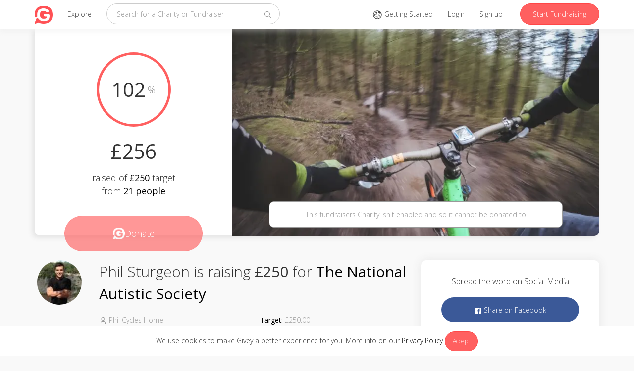

--- FILE ---
content_type: text/html; charset=utf-8
request_url: https://www.givey.com/nkwnhohybb
body_size: 8888
content:
<!DOCTYPE html>
<html>
  <head>
    
<title>
    Phil Cycles Home
      -
      Online Social Fundraising Donation Platform
    | Givey
</title>
<meta charset="utf-8">
<meta name="viewport" content="width=device-width, initial-scale=1">

<meta name="author" content="Givey.com">
<meta name="copyright" content="Givey.com">
<meta name="robots" content="all">

<meta property="fb:app_id" content="435108327171831">
<meta property="og:title" content="Phil Cycles Home on Givey">
<meta property="og:url" content="https://www.givey.com/nkwnhohybb">

  <meta property="og:description" content="I had planned to ride 100 miles this year to raise money for Autism awareness and education. Due to the complications over the USA visa process that will not be possible, so I am doing my own thing instead.

I am currently in London and need to get back to Bristol, so the obvious choice was to cycle home. The route I have planned is about 125 miles, with a 6,500ft elevation. I have to get to Bristol before 11pm, because I will be finishing at The Old Bank, where I will complete the ride with a series of ciders.

This might not seem all that much to those who are used to me banging on about cycling, so I decided to make it more of a challenge. I have spent most of the last 3 months sitting in front of a screen, drinking enough to make my kidneys actually hurt and have been smoking like a chimney. 

Thanks to that, and thanks to not being on a bike properly in months, this 125 mile cycle is looking less like a Sunday afternoon jolly and much more like an ordeal. 

100% of the money you donate will go to The National Autistic Society. They do some amazing work, and every little helps.">
  <meta name="description" content="I had planned to ride 100 miles this year to raise money for Autism awareness and education. Due to the complications over the USA visa process that will not be possible, so I am doing my own thing instead.

I am currently in London and need to get back to Bristol, so the obvious choice was to cycle home. The route I have planned is about 125 miles, with a 6,500ft elevation. I have to get to Bristol before 11pm, because I will be finishing at The Old Bank, where I will complete the ride with a series of ciders.

This might not seem all that much to those who are used to me banging on about cycling, so I decided to make it more of a challenge. I have spent most of the last 3 months sitting in front of a screen, drinking enough to make my kidneys actually hurt and have been smoking like a chimney. 

Thanks to that, and thanks to not being on a bike properly in months, this 125 mile cycle is looking less like a Sunday afternoon jolly and much more like an ordeal. 

100% of the money you donate will go to The National Autistic Society. They do some amazing work, and every little helps.">
  <meta name="twitter:description" content="I had planned to ride 100 miles this year to raise money for Autism awareness and education. Due to the complications over the USA visa process that will not be possible, so I am doing my own thing instead.

I am currently in London and need to get back to Bristol, so the obvious choice was to cycle home. The route I have planned is about 125 miles, with a 6,500ft elevation. I have to get to Bristol before 11pm, because I will be finishing at The Old Bank, where I will complete the ride with a series of ciders.

This might not seem all that much to those who are used to me banging on about cycling, so I decided to make it more of a challenge. I have spent most of the last 3 months sitting in front of a screen, drinking enough to make my kidneys actually hurt and have been smoking like a chimney. 

Thanks to that, and thanks to not being on a bike properly in months, this 125 mile cycle is looking less like a Sunday afternoon jolly and much more like an ordeal. 

100% of the money you donate will go to The National Autistic Society. They do some amazing work, and every little helps.">

  <meta property="og:image" content="https://res.cloudinary.com/givey/image/upload/v1467107219/hero_images/nkwnhohybb.jpg">
  <meta name="twitter:image" content="https://res.cloudinary.com/givey/image/upload/v1467107219/hero_images/nkwnhohybb.jpg">

<meta property="og:type" content="giveyhq:fundraiser">

<meta name="twitter:card" content="summary">
<meta name="twitter:site" content="@GiveyHQ">
<meta name="twitter:title" content="Phil Cycles Home on Givey">

<meta name="p:domain_verify" content="b9c4dd783ecfefc63f6271b8640bd7c7">

<link href="https://www.givey.com/nkwnhohybb" rel="canonical">
<link href="https://www.givey.com/assets/touchicon-ac384993c57835381aca5264c9d0984a4737fe855b7af728d5c017a9b2aeae56.png" rel="apple-touch-icon">

    <meta name="csrf-param" content="authenticity_token" />
<meta name="csrf-token" content="2LOiAtYTUlhHWmxda17uirBO82ORxoK6ekJrLFu97TVo0Bfd6vwqjUBs9h-8grI5FDbsaSo9zk7EBEfUxJtP8g" />
    <link rel="icon" type="image/x-icon" href="https://www.givey.com/assets/favicon-9a2d3f4d37fa566ad9066c29253b4a1efc158b8597a16a3eb9d0047e16f8526c.png" />
    <link rel="preconnect" href="https://fonts.googleapis.com">
    <link rel="preconnect" href="https://fonts.gstatic.com" crossorigin>
    <link href="https://fonts.googleapis.com/css2?family=Montserrat:wght@300;400;500;600;700&family=Open+Sans:wght@300;400;500;600;700&display=swap" rel="stylesheet">
    <link rel="stylesheet" href="https://www.givey.com/assets/application-39f477f2457a7c0ea9cf919f9726401404f8f46a223e3d486a0451b88fd1b9b2.css" media="all" />
    
    <script src="https://www.givey.com/vite/assets/application-CAf2TWnE.js" crossorigin="anonymous" type="module"></script><link rel="modulepreload" href="https://www.givey.com/vite/assets/_commonjsHelpers-Cpj98o6Y.js" as="script" crossorigin="anonymous"><link rel="stylesheet" href="https://www.givey.com/vite/assets/application-tn0RQdqM.css" media="screen" />

  </head>

  <body class="fundraisers fundraisers action-show">
    <div class="cookie-law">
      We use cookies to make Givey a better experience for you. More info on our
      <a href="/privacy">Privacy Policy</a>
      <a class="cookie-law-close btn btn-sm btn-primary" href="#">Accept</a>
    </div>

      <nav class="navbar navbar-default navbar-fixed-top">
  <div class="container">
    <div class="navbar-header">
      <button class="navbar-toggle collapsed main-nav-collapse" type="button" data-toggle="collapse" data-target="#navbar-collapse">
        <span class="sr-only">Toggle navigation</span>
        <svg xmlns="http://www.w3.org/2000/svg" viewBox="0 0 32 32" width="16" height="16" fill="currentColor" class="carbon-icon"><path d="M4 6H28V8H4zM4 24H28V26H4zM4 12H28V14H4zM4 18H28V20H4z"/></svg>
      </button>
      <a class="navbar-brand" href="/">
        <img class="givey-logo-icon" width="50" height="50" src="https://www.givey.com/assets/logo-c4984a6b4b6a24f2ba0f98811565da3b0ce258a2dd51419f7a7dee684fa8dd1c.png" />
</a>      <ul class="nav navbar-nav">
        <li class="nav-explore-link ">
          <a href="/explore">Explore</a>
        </li>
      </ul>
    </div>
    <div class="collapse navbar-collapse" id="navbar-collapse">
      <form class="navbar-form navbar-left" data-no-validate="true" action="/charities" accept-charset="UTF-8" method="get">
        <div class="form-group">
          <input type="text" name="q" id="q" placeholder="Search for a Charity or Fundraiser" class="form-control search-input global-search" />
        </div>
        <button class="search-button" type="submit">
          <svg xmlns="http://www.w3.org/2000/svg" viewBox="0 0 32 32" width="16" height="16" fill="currentColor" class="carbon-icon"><path d="M29,27.5859l-7.5521-7.5521a11.0177,11.0177,0,1,0-1.4141,1.4141L27.5859,29ZM4,13a9,9,0,1,1,9,9A9.01,9.01,0,0,1,4,13Z"/></svg>
        </button>
</form>      <ul class="nav navbar-nav navbar-right">
        <li>
          <a href="/tours">
            <svg xmlns="http://www.w3.org/2000/svg" viewBox="0 0 32 32" width="20" height="20" fill="currentColor" class="carbon-icon"><path d="M16,2A14,14,0,1,0,30,16,14.0158,14.0158,0,0,0,16,2Zm5,3.1055a12.0136,12.0136,0,0,1,2.9158,1.8994L23.5034,8H21ZM13.3784,27.7026A11.9761,11.9761,0,0,1,8.1157,6.9761L9.4648,9h3.3423l-1.5,4H7.2793L5.8967,17.1475,8.4648,21h5l1.4319,2.1475ZM16,28c-.2034,0-.4016-.02-.6025-.03l1.3967-4.19a1.9876,1.9876,0,0,0-.2334-1.7412l-1.4319-2.1475A1.9962,1.9962,0,0,0,13.4648,19h-3.93L8.1033,16.8525,8.7207,15H11v2h2V14.1812l2.9363-7.83-1.8726-.7022L13.5571,7H10.5352L9.728,5.7891A11.7941,11.7941,0,0,1,19,4.395V8a2.0025,2.0025,0,0,0,2,2h2.5857A1.9865,1.9865,0,0,0,25,9.4141l.1406-.1407.2818-.68A11.9813,11.9813,0,0,1,27.3,12H22.5986a1.9927,1.9927,0,0,0-1.9719,1.665L20.03,17.1064a1.99,1.99,0,0,0,.991,2.086l2.1647,1.4638,1.4585,3.646A11.9577,11.9577,0,0,1,16,28Zm8.8145-8.6563L22.1,17.5088l-.1-.06L22.5986,14h5.2207a11.743,11.743,0,0,1-1.7441,8.4951Z"/></svg>
            <span class="hidden-md">Getting Started</span>
</a>        </li>
          <li>
            <a href="/login">Login</a>
          </li>
          <li>
            <a href="/signup">Sign up</a>
          </li>

          <li>
            <a class="navbar-link btn btn-primary hidden-xs hidden-sm" href="/fundraisers/new">Start Fundraising</a>
            <a class="navbar-link visible-xs visible-sm" href="/fundraisers/new">
              <svg xmlns="http://www.w3.org/2000/svg" viewBox="0 0 32 32" width="16" height="16" fill="currentColor" class="carbon-icon"><path d="M2 26H30V28H2zM25.4 9c.8-.8.8-2 0-2.8 0 0 0 0 0 0l-3.6-3.6c-.8-.8-2-.8-2.8 0 0 0 0 0 0 0l-15 15V24h6.4L25.4 9zM20.4 4L24 7.6l-3 3L17.4 7 20.4 4zM6 22v-3.6l10-10 3.6 3.6-10 10H6z"/></svg>
              Start Fundraising
</a>          </li>
      </ul>
    </div>
  </div>
</nav>

      
    

<div class="container">
  <header class="profile-header ">
    <div class="clearfix">
      <div class="profile-header-left">
        <div class="radial-progress progress-100">
          <div class="radial-progress-bar">
            <p>
              102
            </p>
            <p class="percentage-icon">%</p>
          </div>
        </div>
        <p class="amount-raised">
            £256
        </p>
        <p class="amount-target">
            raised of
            <span>£250</span>
            target from
          <span>
            21 people
          </span>
        </p>
        <a class="donate-button disabled" href="/donations/new?charity_id=725&amp;fundraiser_id=818">
          <img width="24" height="24" src="https://www.givey.com/assets/logo-white-236af8d375f57b5ffb8542cf08fb4d80be59386cf302b9edc8f329041f7a7f76.png" />
          <span>Donate</span>
</a>      </div>
      <div class="profile-header-right background-blue">
        <img alt="" class="hero-image" src="https://res.cloudinary.com/givey/image/upload/c_fill,h_420,w_740/f_auto/v1467107219/hero_images/nkwnhohybb.jpg" title="" />
          <div class="alert alert-white text-center">
              <p>This fundraisers Charity isn't enabled and so it cannot be donated to</p>
          </div>
      </div>
    </div>
  </header>

  <div class="row">
    <div class="col-md-8 col-xs-12 col-sm-12">
      <div class="profile-info">
        <div class="profile-info-header">
          <div class="row">
            <div class="col-md-2 col-xs-12 col-sm-12 hidden-xs hidden-sm">
              <div class="avatar avatar-medium"><a href="/philsturgeon"><img class="svctyza7ummetuwjzjtp" width="90" height="90" src="https://res.cloudinary.com/givey/image/upload/c_thumb,h_90,w_90/v1379342570/svctyza7ummetuwjzjtp.jpg" /></a></div>
            </div>
            <div class="col-xs-12 col-sm-12 visible-xs visible-sm">
            </div>

            <div class="col-md-10 col-xs-12 col-sm-12">
              <div class="profile-tagline">
                    Phil Sturgeon
                    is raising
                    <span class="bold">£250</span>
                  for
                  <span class="bold"><a href="/autism">The National Autistic Society</a></span>
              </div>
            </div>
          </div>
        </div>
        <div class="profile-info-footer">
          <div class="row">
            <div class="col-md-2 hidden-xs hidden-sm"></div>
            <div class="col-md-10 col-xs-12 col-sm-12">
              <div class="row">
                <div class="col-xs-6">
                  <svg xmlns="http://www.w3.org/2000/svg" viewBox="0 0 32 32" width="16" height="16" fill="currentColor" class="carbon-icon"><path d="M16 4a5 5 0 11-5 5 5 5 0 015-5m0-2a7 7 0 107 7A7 7 0 0016 2zM26 30H24V25a5 5 0 00-5-5H13a5 5 0 00-5 5v5H6V25a7 7 0 017-7h6a7 7 0 017 7z"/></svg>
                  Phil Cycles Home
                </div>
                <div class="col-xs-3">
                      <span>
                        <strong>Target:</strong>
                        £250.00
                      </span>
                </div>
                <div class="col-xs-3">
                </div>
                <div class="col-md-3 hidden-xs hidden-sm"></div>
              </div>
            </div>
          </div>
        </div>
      </div>
      <div class="profile-story">
        <div class="row">
          <div class="col-md-2 col-xs-12 col-sm-12">
            <h5>About</h5>
          </div>
          <div class="col-md-8 col-xs-12 col-sm-12">
            I had planned to ride 100 miles this year to raise money for Autism awareness and education. Due to the complications over the USA visa process that will not be possible, so I am doing my own thing instead.

I am currently in London and need to get back to Bristol, so the obvious choice was to cycle home. The route I have planned is about 125 miles, with a 6,500ft elevation. I have to get to Bristol before 11pm, because I will be finishing at The Old Bank, where I will complete the ride with a series of ciders.

This might not seem all that much to those who are used to me banging on about cycling, so I decided to make it more of a challenge. I have spent most of the last 3 months sitting in front of a screen, drinking enough to make my kidneys actually hurt and have been smoking like a chimney. 

Thanks to that, and thanks to not being on a bike properly in months, this 125 mile cycle is looking less like a Sunday afternoon jolly and much more like an ordeal. 

100% of the money you donate will go to The National Autistic Society. They do some amazing work, and every little helps.

            <div
  id="render_async_457c0d27f41770100317"
  class=""
>
  
</div>


          </div>
        </div>
      </div>

      <div class="panel panel-default timeline">
        <div class="panel-heading">
          <p>Timeline</p>
        </div>
        <div class="panel-body">
          <div
  id="render_async_5617cdd1141770100317"
  class=""
>
  
</div>


        </div>
      </div>
    </div>


    <div class="col-md-4 col-xs-12">
      <div class="panel panel-default profile-share-panel">
        <div class="panel-body">
          <p>Spread the word on Social Media</p>
          <a class="btn btn-fb" target="_blank" title="Share with Facebook" data-action="facebook" href="//www.facebook.com/sharer/sharer.php?u=https://www.givey.com/nkwnhohybb">
            <svg xmlns="http://www.w3.org/2000/svg" viewBox="0 0 32 32" width="16" height="16" fill="currentColor" class="carbon-icon"><path d="M26.67,4H5.33A1.34,1.34,0,0,0,4,5.33V26.67A1.34,1.34,0,0,0,5.33,28H16.82V18.72H13.7V15.09h3.12V12.42c0-3.1,1.89-4.79,4.67-4.79.93,0,1.86,0,2.79.14V11H22.37c-1.51,0-1.8.72-1.8,1.77v2.31h3.6l-.47,3.63H20.57V28h6.1A1.34,1.34,0,0,0,28,26.67V5.33A1.34,1.34,0,0,0,26.67,4Z"/></svg>
            Share on Facebook
</a>          <a class="btn btn-twitter" target="_blank" title="Share with Twitter" data-action="twitter" href="//twitter.com/intent/tweet?status=Phil+Cycles+Home+on+Givey+https%3A%2F%2Fwww.givey.com%2Fnkwnhohybb%3Futm_source%3Dtwitter%26utm_campaign%3Dnkwnhohybb">
            <svg xmlns="http://www.w3.org/2000/svg" viewBox="0 0 32 32" width="16" height="16" fill="currentColor" class="carbon-icon"><path d="M11.5475,25.7523c9.0566,0,14.0102-7.5034,14.0102-14.0102,0-.2131,0-.4253-.0144-.6365,.9637-.697,1.7955-1.5601,2.4566-2.5488-.8987,.3982-1.852,.6594-2.8282,.7747,1.0279-.6154,1.7972-1.5833,2.1648-2.7235-.9666,.5736-2.024,.9778-3.1267,1.1952-1.8648-1.9829-4.984-2.0786-6.9669-.2138-1.2788,1.2026-1.8214,2.9947-1.4245,4.7047-3.9591-.1985-7.6479-2.0685-10.1482-5.1446-1.3069,2.2499-.6394,5.1282,1.5245,6.5731-.7836-.0232-1.5501-.2346-2.2349-.6163v.0624c.0006,2.3439,1.6529,4.3628,3.9504,4.8269-.7249,.1977-1.4855,.2266-2.2234,.0845,.6451,2.0058,2.4937,3.38,4.6003,3.4195-1.7436,1.3703-3.8975,2.1142-6.1152,2.112-.3918-.0008-.7832-.0245-1.1722-.071,2.2518,1.4451,4.8719,2.2116,7.5475,2.208"/></svg>
            Share on Twitter
</a>        </div>
      </div>
      <div class="panel panel-default fundraiser-charity-panel">
        <div class="panel-heading">
          <p>Fundraising for</p>
        </div>
        <div class="panel-body">
          <div class="media"><div class="media-left media-middle"><div class="avatar avatar-medium"><a href="/autism"><img class="kurhjetf0d6iyomj2ll4" width="90" height="90" src="https://res.cloudinary.com/givey/image/upload/c_thumb,h_90,w_90/v1380701706/kurhjetf0d6iyomj2ll4.gif" /></a></div></div><div class="media-body"><h5 class="media-title"><a href="/autism">The National Autistic Society</a><span></span></h5></div></div>
          <p class="fundraiser-charity-description">
              Our vision is a world where autism is understood and people with autism have the support they need to ensure that their rights are upheld...
          </p>
        </div>
      </div>
      <div class="panel panel-default profile-donations">
        <div class="panel-heading">
          <p>Donations</p>
        </div>
        <div class="panel-body">
          <div
  id="render_async_e50ae9211c1770100317"
  class=""
>
  
</div>


        </div>
      </div>
    </div>
  </div>
</div>


      <footer>
  <div class="container">

    <div class="footer-links">
      <div class="row">
        <div class="col-md-1 col-xs-12">
          <a href="/">
            <img class="givey-logo-icon" width="32" height="32" src="https://www.givey.com/assets/logo-c4984a6b4b6a24f2ba0f98811565da3b0ce258a2dd51419f7a7dee684fa8dd1c.png" />
</a>        </div>
        <div class="col-md-8 site-links col-xs-12">
          <div class="row">
            <div class="col-md-3 col-xs-6 col-sm-6">
              <h6>About Givey</h6>
              <ul class="list-unstyled">
                <li><a href="/about">About us</a></li>
                <li><a href="https://support.givey.com">FAQ and support</a></li>
                <li><a href="https://blog.givey.com">Givey Blog</a></li>
              </ul>
            </div>
            <div class="col-md-3 col-xs-6 col-sm-6">
              <h6>Site</h6>
              <ul class="list-unstyled">
                <li><a href="/terms">Terms and conditions</a></li>
                <li><a href="/privacy">Privacy policy &amp; GDPR</a></li>
                <li><a href="/contact">Contact us</a></li>
              </ul>
            </div>
            <div class="col-md-3 hidden-xs hidden-sm">
              <h6>Getting started</h6>
              <ul class="list-unstyled">
                <li><a href="/charity">Creating a Charity</a></li>
                <li><a href="/project">Creating a Project</a></li>
                <li><a href="/fundraising">Setting up a Fundraiser</a></li>
              </ul>
            </div>
            <div class="col-md-3 hidden-xs hidden-sm">
              <h6>News</h6>
              <ul class="list-unstyled">
                <li><a target="_blank" rel="nofollow" href="https://charitydigital.org.uk/topics/the-best-online-fundraising-platforms-for-charities-5324">Charity Digital</a></li>
                <li><a target="_blank" rel="nofollow" href="https://community.givey.com/givey-community">Givey Community</a></li>
                <li><a target="_blank" rel="nofollow" href="https://blog.givey.com/2020/11/27/switch2givey/">Switch2Givey</a></li>
              </ul>
            </div>
          </div>
        </div>
        <div class="col-md-3 col-xs-12">
          <div class="footer-social-icons">
            <div class="footer-social-icon">
              <a target="_blank" rel="nofollow" href="https://www.facebook.com/GiveyHQ">
                <svg xmlns="http://www.w3.org/2000/svg" viewBox="0 0 32 32" width="16" height="16" fill="currentColor" class="carbon-icon"><path d="M26.67,4H5.33A1.34,1.34,0,0,0,4,5.33V26.67A1.34,1.34,0,0,0,5.33,28H16.82V18.72H13.7V15.09h3.12V12.42c0-3.1,1.89-4.79,4.67-4.79.93,0,1.86,0,2.79.14V11H22.37c-1.51,0-1.8.72-1.8,1.77v2.31h3.6l-.47,3.63H20.57V28h6.1A1.34,1.34,0,0,0,28,26.67V5.33A1.34,1.34,0,0,0,26.67,4Z"/></svg>
</a>            </div>
            <div class="footer-social-icon">
              <a target="_blank" rel="nofollow" href="https://www.instagram.com/GiveyHQ">
                <svg xmlns="http://www.w3.org/2000/svg" viewBox="0 0 32 32" width="16" height="16" fill="currentColor" class="carbon-icon"><circle cx="22.406" cy="9.594" r="1.44"/><path d="M16,9.8378A6.1622,6.1622,0,1,0,22.1622,16,6.1622,6.1622,0,0,0,16,9.8378ZM16,20a4,4,0,1,1,4-4A4,4,0,0,1,16,20Z"/><path d="M16,6.1622c3.2041,0,3.5837.0122,4.849.07a6.6418,6.6418,0,0,1,2.2283.4132,3.9748,3.9748,0,0,1,2.2774,2.2774,6.6418,6.6418,0,0,1,.4132,2.2283c.0577,1.2653.07,1.6449.07,4.849s-.0122,3.5837-.07,4.849a6.6418,6.6418,0,0,1-.4132,2.2283,3.9748,3.9748,0,0,1-2.2774,2.2774,6.6418,6.6418,0,0,1-2.2283.4132c-1.2652.0577-1.6446.07-4.849.07s-3.5838-.0122-4.849-.07a6.6418,6.6418,0,0,1-2.2283-.4132,3.9748,3.9748,0,0,1-2.2774-2.2774,6.6418,6.6418,0,0,1-.4132-2.2283c-.0577-1.2653-.07-1.6449-.07-4.849s.0122-3.5837.07-4.849a6.6418,6.6418,0,0,1,.4132-2.2283A3.9748,3.9748,0,0,1,8.9227,6.6453a6.6418,6.6418,0,0,1,2.2283-.4132c1.2653-.0577,1.6449-.07,4.849-.07M16,4c-3.259,0-3.6677.0138-4.9476.0722A8.8068,8.8068,0,0,0,8.14,4.63,6.1363,6.1363,0,0,0,4.63,8.14a8.8068,8.8068,0,0,0-.5578,2.9129C4.0138,12.3323,4,12.741,4,16s.0138,3.6677.0722,4.9476A8.8074,8.8074,0,0,0,4.63,23.8605a6.1363,6.1363,0,0,0,3.51,3.51,8.8068,8.8068,0,0,0,2.9129.5578C12.3323,27.9862,12.741,28,16,28s3.6677-.0138,4.9476-.0722a8.8074,8.8074,0,0,0,2.9129-.5578,6.1363,6.1363,0,0,0,3.51-3.51,8.8074,8.8074,0,0,0,.5578-2.9129C27.9862,19.6677,28,19.259,28,16s-.0138-3.6677-.0722-4.9476A8.8068,8.8068,0,0,0,27.37,8.14a6.1363,6.1363,0,0,0-3.51-3.5095,8.8074,8.8074,0,0,0-2.9129-.5578C19.6677,4.0138,19.259,4,16,4Z"/></svg>
</a>            </div>
            <div class="footer-social-icon">
              <a target="_blank" rel="nofollow" href="https://www.youtube.com/GiveyTV">
                <svg xmlns="http://www.w3.org/2000/svg" viewBox="0 0 32 32" width="16" height="16" fill="currentColor" class="carbon-icon"><path d="M29.41,9.26a3.5,3.5,0,0,0-2.47-2.47C24.76,6.2,16,6.2,16,6.2s-8.76,0-10.94.59A3.5,3.5,0,0,0,2.59,9.26,36.13,36.13,0,0,0,2,16a36.13,36.13,0,0,0,.59,6.74,3.5,3.5,0,0,0,2.47,2.47C7.24,25.8,16,25.8,16,25.8s8.76,0,10.94-.59a3.5,3.5,0,0,0,2.47-2.47A36.13,36.13,0,0,0,30,16,36.13,36.13,0,0,0,29.41,9.26ZM13.2,20.2V11.8L20.47,16Z"/></svg>
</a>            </div>
            <div class="footer-social-icon">
              <a target="_blank" rel="nofollow" href="https://www.linkedin.com/company/2459952">
                <svg xmlns="http://www.w3.org/2000/svg" viewBox="0 0 32 32" width="16" height="16" fill="currentColor" class="carbon-icon"><path d="M26.2,4H5.8C4.8,4,4,4.8,4,5.7v20.5c0,0.9,0.8,1.7,1.8,1.7h20.4c1,0,1.8-0.8,1.8-1.7V5.7C28,4.8,27.2,4,26.2,4z M11.1,24.4	H7.6V13h3.5V24.4z M9.4,11.4c-1.1,0-2.1-0.9-2.1-2.1c0-1.2,0.9-2.1,2.1-2.1c1.1,0,2.1,0.9,2.1,2.1S10.5,11.4,9.4,11.4z M24.5,24.3	H21v-5.6c0-1.3,0-3.1-1.9-3.1c-1.9,0-2.1,1.5-2.1,2.9v5.7h-3.5V13h3.3v1.5h0.1c0.5-0.9,1.7-1.9,3.4-1.9c3.6,0,4.3,2.4,4.3,5.5V24.3z"/></svg>
</a>            </div>
            <div class="footer-social-icon">
              <a target="_blank" rel="nofollow" href="https://www.pinterest.co.uk/giveyhq/">
                <svg xmlns="http://www.w3.org/2000/svg" viewBox="0 0 32 32" width="16" height="16" fill="currentColor" class="carbon-icon"><path d="M16,2a14,14,0,0,0-5.1,27,13.24,13.24,0,0,1,0-4l1.65-7A5.05,5.05,0,0,1,12.17,16c0-1.94,1.13-3.4,2.53-3.4a1.76,1.76,0,0,1,1.77,2c0,1.2-.76,3-1.16,4.66a2,2,0,0,0,2.08,2.53c2.48,0,4.4-2.63,4.4-6.41a5.53,5.53,0,0,0-5.85-5.7,6.06,6.06,0,0,0-6.32,6.08,5.42,5.42,0,0,0,1,3.19.44.44,0,0,1,.1.4c-.11.44-.35,1.4-.39,1.59s-.21.31-.47.19c-1.75-.82-2.84-3.37-2.84-5.43,0-4.41,3.21-8.47,9.25-8.47,4.85,0,8.63,3.46,8.63,8.09,0,4.82-3,8.7-7.27,8.7a3.76,3.76,0,0,1-3.21-1.6l-.87,3.33a15.55,15.55,0,0,1-1.74,3.67A14.17,14.17,0,0,0,16,30,14,14,0,0,0,16,2"/></svg>
</a>            </div>
              <div class="footer-social-icon footer-language">
                <a href="#">
                  <span class="flag-icon flag-icon flag-icon-en"></span>
</a>              </div>
              <div class="language-selector">
                <h5 class="text-muted">Select your language</h5>
                  <p>
                    <a href="/nkwnhohybb?locale=en_GB">
                      <span class="flag-icon flag-icon-en"></span>
                      English
</a>                  </p>
                  <p>
                    <a href="/nkwnhohybb?locale=es">
                      <span class="flag-icon flag-icon-es"></span>
                      Spanish
</a>                  </p>
              </div>
          </div>
        </div>
      </div>
    </div>

    <div class="footer-copyright">
      &copy;
      2026
      Givey. All rights reserved
    </div>
  </div>
</footer>

    <div class="givey-modal">
  <div class="modal-close">
    <svg xmlns="http://www.w3.org/2000/svg" viewBox="0 0 32 32" width="16" height="16" fill="currentColor" class="carbon-icon"><path d="M17.4141 16L24 9.4141 22.5859 8 16 14.5859 9.4143 8 8 9.4141 14.5859 16 8 22.5859 9.4143 24 16 17.4141 22.5859 24 24 22.5859 17.4141 16z"/></svg>
  </div>

  <div class="modal-content">
    <h3 class="modal-title"></h3>
    <h5 class="modal-subtitle text-muted"></h5>

    <div class="modal-inner"></div>
  </div>

  <div class="modal-loading">
    <img width="20" height="20" src="https://www.givey.com/assets/loading-4e664bbcab07bcf5e4b2f0bf7a3002e7c12ad53c27bf1bf15c6028dcf6547062.gif" />
  </div>
</div>
<div class="givey-modal-overlay"></div>


      <script nonce="false">
//<![CDATA[


      (function() {
  function createEvent(name, container) {
    var event = undefined;
    if (typeof(Event) === 'function') {
      event = new Event(name);
    } else {
      event = document.createEvent('Event');
      event.initEvent(name, true, true);
    }
    event.container = container
    return event;
  }

  function _runAfterDocumentLoaded(callback) {
    document.addEventListener("DOMContentLoaded", callback);
  }

  function _makeRequest(currentRetryCount) {
    var request = new XMLHttpRequest();
    var asyncRequest = true;
    var SUCCESS = 200;
    var ERROR = 400;

    request.open('GET', '/fundraisers/nkwnhohybb/gallery', asyncRequest);

    var headers = {"X-Requested-With":"XMLHttpRequest"};
    var csrfTokenElement = document.querySelector('meta[name="csrf-token"]');
    if (csrfTokenElement)
      headers['X-CSRF-Token'] = csrfTokenElement.content;


    Object.keys(headers).map(function(key) {
      request.setRequestHeader(key, headers[key]);
    });

    request.setRequestHeader('X-Requested-With', 'XMLHttpRequest');

    request.onreadystatechange = function() {
      if (request.readyState === 4) {
        if (request.status >= SUCCESS && request.status < ERROR) {
          var container = document.getElementById('render_async_457c0d27f41770100317');

          // If user navigated away before the request completed
          if (!container) return;

          container.outerHTML = request.response;

          var loadEvent = createEvent('render_async_load', container);
          document.dispatchEvent(loadEvent);

        } else {
          var skipErrorMessage = false;

          if (skipErrorMessage) return;

          var container = document.getElementById('render_async_457c0d27f41770100317');
          if (!container) return;

          container.outerHTML = '';

          var errorEvent = createEvent(
            "render_async_error",
            container
          );
          errorEvent.retryCount = currentRetryCount

          document.dispatchEvent(errorEvent);
        }
      }
    };

    var body = "";
    request.send(body);
  };


  var _renderAsyncFunction = _makeRequest;

  var _interval;


  _runAfterDocumentLoaded(_renderAsyncFunction);
})();


//]]>
</script>  <script nonce="false">
//<![CDATA[


      (function() {
  function createEvent(name, container) {
    var event = undefined;
    if (typeof(Event) === 'function') {
      event = new Event(name);
    } else {
      event = document.createEvent('Event');
      event.initEvent(name, true, true);
    }
    event.container = container
    return event;
  }

  function _runAfterDocumentLoaded(callback) {
    document.addEventListener("DOMContentLoaded", callback);
  }

  function _makeRequest(currentRetryCount) {
    var request = new XMLHttpRequest();
    var asyncRequest = true;
    var SUCCESS = 200;
    var ERROR = 400;

    request.open('GET', '/fundraisers/nkwnhohybb/timeline', asyncRequest);

    var headers = {"X-Requested-With":"XMLHttpRequest"};
    var csrfTokenElement = document.querySelector('meta[name="csrf-token"]');
    if (csrfTokenElement)
      headers['X-CSRF-Token'] = csrfTokenElement.content;


    Object.keys(headers).map(function(key) {
      request.setRequestHeader(key, headers[key]);
    });

    request.setRequestHeader('X-Requested-With', 'XMLHttpRequest');

    request.onreadystatechange = function() {
      if (request.readyState === 4) {
        if (request.status >= SUCCESS && request.status < ERROR) {
          var container = document.getElementById('render_async_5617cdd1141770100317');

          // If user navigated away before the request completed
          if (!container) return;

          container.outerHTML = request.response;

          var loadEvent = createEvent('render_async_load', container);
          document.dispatchEvent(loadEvent);

        } else {
          var skipErrorMessage = false;

          if (skipErrorMessage) return;

          var container = document.getElementById('render_async_5617cdd1141770100317');
          if (!container) return;

          container.outerHTML = '';

          var errorEvent = createEvent(
            "render_async_error",
            container
          );
          errorEvent.retryCount = currentRetryCount

          document.dispatchEvent(errorEvent);
        }
      }
    };

    var body = "";
    request.send(body);
  };


  var _renderAsyncFunction = _makeRequest;

  var _interval;


  _runAfterDocumentLoaded(_renderAsyncFunction);
})();


//]]>
</script>  <script nonce="false">
//<![CDATA[


      (function() {
  function createEvent(name, container) {
    var event = undefined;
    if (typeof(Event) === 'function') {
      event = new Event(name);
    } else {
      event = document.createEvent('Event');
      event.initEvent(name, true, true);
    }
    event.container = container
    return event;
  }

  function _runAfterDocumentLoaded(callback) {
    document.addEventListener("DOMContentLoaded", callback);
  }

  function _makeRequest(currentRetryCount) {
    var request = new XMLHttpRequest();
    var asyncRequest = true;
    var SUCCESS = 200;
    var ERROR = 400;

    request.open('GET', '/fundraisers/nkwnhohybb/donations', asyncRequest);

    var headers = {"X-Requested-With":"XMLHttpRequest"};
    var csrfTokenElement = document.querySelector('meta[name="csrf-token"]');
    if (csrfTokenElement)
      headers['X-CSRF-Token'] = csrfTokenElement.content;


    Object.keys(headers).map(function(key) {
      request.setRequestHeader(key, headers[key]);
    });

    request.setRequestHeader('X-Requested-With', 'XMLHttpRequest');

    request.onreadystatechange = function() {
      if (request.readyState === 4) {
        if (request.status >= SUCCESS && request.status < ERROR) {
          var container = document.getElementById('render_async_e50ae9211c1770100317');

          // If user navigated away before the request completed
          if (!container) return;

          container.outerHTML = request.response;

          var loadEvent = createEvent('render_async_load', container);
          document.dispatchEvent(loadEvent);

        } else {
          var skipErrorMessage = false;

          if (skipErrorMessage) return;

          var container = document.getElementById('render_async_e50ae9211c1770100317');
          if (!container) return;

          container.outerHTML = '';

          var errorEvent = createEvent(
            "render_async_error",
            container
          );
          errorEvent.retryCount = currentRetryCount

          document.dispatchEvent(errorEvent);
        }
      }
    };

    var body = "";
    request.send(body);
  };


  var _renderAsyncFunction = _makeRequest;

  var _interval;


  _runAfterDocumentLoaded(_renderAsyncFunction);
})();


//]]>
</script>


    <div id="fb-root"></div>

    <div class="js-notifications"></div>

    <script src="https://www.givey.com/assets/application-850e4c4062043f15544330c849a10d6606677b0ae9f4cdbcfca6507c57d45695.js"></script>

<script async src="https://www.googletagmanager.com/gtag/js?id=G-3Y0TKSBQJS"></script>
<script>
  window.dataLayer = window.dataLayer || [];
  function gtag(){dataLayer.push(arguments);}
  gtag('js', new Date());
  gtag('config', 'G-3Y0TKSBQJS');
</script>

  <script>
    (function(i,s,o,g,r,a,m){i['GoogleAnalyticsObject']=r;i[r]=i[r]||function(){
    (i[r].q=i[r].q||[]).push(arguments)},i[r].l=1*new Date();a=s.createElement(o),
    m=s.getElementsByTagName(o)[0];a.async=1;a.src=g;m.parentNode.insertBefore(a,m)
    })(window,document,'script','//www.google-analytics.com/analytics.js','ga');
    ga('create', "UA-23525181-5", 'auto');
    ga('require', 'linkid', 'linkid.js');
    ga('send', 'pageview');
  </script>
<script src="https://www.givey.com/assets/modernizr-8db0306c8a5d7428f8f187a13f2165ae4a1e5282eded96160c4023ee3cfefd00.js"></script>
<script>
  Modernizr.load([
    {
      test: Modernizr.mq('only all'),
      nope: "https://www.givey.com/assets/respond-f2103036a26b5163d03e678981a648ceff717ad44d2a5792d34e26db2942008e.js"
    }
  ]);
</script>
<script src="https://apis.google.com/js/platform.js" async defer></script>

<script>
  {parsetags: "explicit"}
  Givey.module('social').facebook_app_id = '435108327171831';
</script>

  <script src="//js.honeybadger.io/v0.4/honeybadger.min.js"></script>
  <script>
    Honeybadger.configure({
      api_key: "",
      environment: "production",
    });
  </script>


  <script>
    !function(f,b,e,v,n,t,s){if(f.fbq)return;n=f.fbq=function(){n.callMethod?
    n.callMethod.apply(n,arguments):n.queue.push(arguments)};if(!f._fbq)f._fbq=n;
    n.push=n;n.loaded=!0;n.version='2.0';n.queue=[];t=b.createElement(e);t.async=!0;
    t.src=v;s=b.getElementsByTagName(e)[0];s.parentNode.insertBefore(t,s)}(window,
    document,'script','https://connect.facebook.net/en_US/fbevents.js');

    fbq('init', '1769355523284208');
    fbq('track', "PageView");
  </script>
  <noscript>
    <img height="1" width="1" style="display:none" src="https://www.facebook.com/tr?id=1769355523284208&ev=PageView&noscript=1">
  </noscript>

<script type="text/javascript">$.cloudinary.config({"api_key":"576364515319143","cloud_name":"givey","private_cdn":false});</script>

    
  <script defer src="https://static.cloudflareinsights.com/beacon.min.js/vcd15cbe7772f49c399c6a5babf22c1241717689176015" integrity="sha512-ZpsOmlRQV6y907TI0dKBHq9Md29nnaEIPlkf84rnaERnq6zvWvPUqr2ft8M1aS28oN72PdrCzSjY4U6VaAw1EQ==" data-cf-beacon='{"version":"2024.11.0","token":"ffaac165fbb14b889f6f3136e28c6fc2","server_timing":{"name":{"cfCacheStatus":true,"cfEdge":true,"cfExtPri":true,"cfL4":true,"cfOrigin":true,"cfSpeedBrain":true},"location_startswith":null}}' crossorigin="anonymous"></script>
</body>
</html>


--- FILE ---
content_type: text/html; charset=utf-8
request_url: https://www.givey.com/fundraisers/nkwnhohybb/timeline
body_size: -15
content:
<ul class="list-unstyled">

  <li class="timeline-item">
    <div class="row">
      <div class="col-md-1 hidden-xs hidden-sm">
        <div class="timeline-bullet bullet-blue">
          <div class="timeline-bullet-inner"></div>
        </div>
      </div>
      <div class="col-md-11 col-xs-12">
        <div class="row">
          <div class="col-xs-9">
            <p class="timeline-header">
              <a href="/philsturgeon">Phil Sturgeon</a>
              created this fundraiser
            </p>
          </div>
          <div class="col-xs-3 timeline-date">
            <date title="May 01, 2014 21:10">almost 12 years</date>
          </div>
        </div>
      </div>
    </div>
  </li>
</ul>


--- FILE ---
content_type: text/html; charset=utf-8
request_url: https://www.givey.com/fundraisers/nkwnhohybb/donations
body_size: 650
content:
  <ul class="list-unstyled">
      <li>
        <div class="row">
          <div class="col-md-8">
                <a class="donor-name" href="/philsturgeon">Phil Sturgeon</a>
            <p>
              
            </p>
          </div>
          <div class="col-md-4 donation-created-at text-right">
            <p><date title="May 07, 2014 08:48">over 11 years</date></p>
          </div>
        </div>
        <div class="row donation-actions">
          <div class="col-md-6">
            <a href="/donations/MTM5OTQ1MjUzMkRuS28">
              <svg xmlns="http://www.w3.org/2000/svg" viewBox="0 0 32 32" width="16" height="16" fill="currentColor" class="carbon-icon"><path d="M16,4c6.6,0,12,5.4,12,12s-5.4,12-12,12S4,22.6,4,16S9.4,4,16,4 M16,2C8.3,2,2,8.3,2,16s6.3,14,14,14s14-6.3,14-14	S23.7,2,16,2z"/><path d="M24 15L17 15 17 8 15 8 15 15 8 15 8 17 15 17 15 24 17 24 17 17 24 17z"/></svg>
              Reply
</a>          </div>
          <div class="col-md-6">
            <a href="/donations/MTM5OTQ1MjUzMkRuS28">
              <svg xmlns="http://www.w3.org/2000/svg" viewBox="0 0 32 32" width="16" height="16" fill="currentColor" class="carbon-icon"><path d="M17.74,30,16,29l4-7h6a2,2,0,0,0,2-2V8a2,2,0,0,0-2-2H6A2,2,0,0,0,4,8V20a2,2,0,0,0,2,2h9v2H6a4,4,0,0,1-4-4V8A4,4,0,0,1,6,4H26a4,4,0,0,1,4,4V20a4,4,0,0,1-4,4H21.16Z"/><path d="M8 10H24V12H8zM8 16H18V18H8z"/></svg>
              1
              Comments
</a>          </div>
        </div>
      </li>
      <li>
        <div class="row">
          <div class="col-md-8">
                <a class="donor-name" href="/k_sturgeon">Kathy Sturgeon</a>
            <p>
              
            </p>
          </div>
          <div class="col-md-4 donation-created-at text-right">
            <p><date title="May 06, 2014 11:00">over 11 years</date></p>
          </div>
        </div>
        <div class="row donation-actions">
          <div class="col-md-6">
            <a href="/donations/MTM5OTM3NDAyMENsMTc">
              <svg xmlns="http://www.w3.org/2000/svg" viewBox="0 0 32 32" width="16" height="16" fill="currentColor" class="carbon-icon"><path d="M16,4c6.6,0,12,5.4,12,12s-5.4,12-12,12S4,22.6,4,16S9.4,4,16,4 M16,2C8.3,2,2,8.3,2,16s6.3,14,14,14s14-6.3,14-14	S23.7,2,16,2z"/><path d="M24 15L17 15 17 8 15 8 15 15 8 15 8 17 15 17 15 24 17 24 17 17 24 17z"/></svg>
              Reply
</a>          </div>
          <div class="col-md-6">
            <a href="/donations/MTM5OTM3NDAyMENsMTc">
              <svg xmlns="http://www.w3.org/2000/svg" viewBox="0 0 32 32" width="16" height="16" fill="currentColor" class="carbon-icon"><path d="M17.74,30,16,29l4-7h6a2,2,0,0,0,2-2V8a2,2,0,0,0-2-2H6A2,2,0,0,0,4,8V20a2,2,0,0,0,2,2h9v2H6a4,4,0,0,1-4-4V8A4,4,0,0,1,6,4H26a4,4,0,0,1,4,4V20a4,4,0,0,1-4,4H21.16Z"/><path d="M8 10H24V12H8zM8 16H18V18H8z"/></svg>
              0
              Comments
</a>          </div>
        </div>
      </li>
      <li>
        <div class="row">
          <div class="col-md-8">
                <a class="donor-name" href="/damko">Damiano Venturin</a>
            <p>
              
            </p>
          </div>
          <div class="col-md-4 donation-created-at text-right">
            <p><date title="May 05, 2014 23:43">over 11 years</date></p>
          </div>
        </div>
        <div class="row donation-actions">
          <div class="col-md-6">
            <a href="/donations/MTM5OTMzMzQwM3ZOaHY">
              <svg xmlns="http://www.w3.org/2000/svg" viewBox="0 0 32 32" width="16" height="16" fill="currentColor" class="carbon-icon"><path d="M16,4c6.6,0,12,5.4,12,12s-5.4,12-12,12S4,22.6,4,16S9.4,4,16,4 M16,2C8.3,2,2,8.3,2,16s6.3,14,14,14s14-6.3,14-14	S23.7,2,16,2z"/><path d="M24 15L17 15 17 8 15 8 15 15 8 15 8 17 15 17 15 24 17 24 17 17 24 17z"/></svg>
              Reply
</a>          </div>
          <div class="col-md-6">
            <a href="/donations/MTM5OTMzMzQwM3ZOaHY">
              <svg xmlns="http://www.w3.org/2000/svg" viewBox="0 0 32 32" width="16" height="16" fill="currentColor" class="carbon-icon"><path d="M17.74,30,16,29l4-7h6a2,2,0,0,0,2-2V8a2,2,0,0,0-2-2H6A2,2,0,0,0,4,8V20a2,2,0,0,0,2,2h9v2H6a4,4,0,0,1-4-4V8A4,4,0,0,1,6,4H26a4,4,0,0,1,4,4V20a4,4,0,0,1-4,4H21.16Z"/><path d="M8 10H24V12H8zM8 16H18V18H8z"/></svg>
              1
              Comments
</a>          </div>
        </div>
      </li>
      <li>
        <div class="row">
          <div class="col-md-8">
                <a class="donor-name" href="/ryanmcdonough">ryanmcdonough</a>
            <p>
              
            </p>
          </div>
          <div class="col-md-4 donation-created-at text-right">
            <p><date title="May 05, 2014 14:51">over 11 years</date></p>
          </div>
        </div>
        <div class="row donation-actions">
          <div class="col-md-6">
            <a href="/donations/MTM5OTMwMTQ5NE1wcGI">
              <svg xmlns="http://www.w3.org/2000/svg" viewBox="0 0 32 32" width="16" height="16" fill="currentColor" class="carbon-icon"><path d="M16,4c6.6,0,12,5.4,12,12s-5.4,12-12,12S4,22.6,4,16S9.4,4,16,4 M16,2C8.3,2,2,8.3,2,16s6.3,14,14,14s14-6.3,14-14	S23.7,2,16,2z"/><path d="M24 15L17 15 17 8 15 8 15 15 8 15 8 17 15 17 15 24 17 24 17 17 24 17z"/></svg>
              Reply
</a>          </div>
          <div class="col-md-6">
            <a href="/donations/MTM5OTMwMTQ5NE1wcGI">
              <svg xmlns="http://www.w3.org/2000/svg" viewBox="0 0 32 32" width="16" height="16" fill="currentColor" class="carbon-icon"><path d="M17.74,30,16,29l4-7h6a2,2,0,0,0,2-2V8a2,2,0,0,0-2-2H6A2,2,0,0,0,4,8V20a2,2,0,0,0,2,2h9v2H6a4,4,0,0,1-4-4V8A4,4,0,0,1,6,4H26a4,4,0,0,1,4,4V20a4,4,0,0,1-4,4H21.16Z"/><path d="M8 10H24V12H8zM8 16H18V18H8z"/></svg>
              1
              Comments
</a>          </div>
        </div>
      </li>
      <li>
        <div class="row">
          <div class="col-md-8">
                <a class="donor-name" href="/semibad">semibad</a>
            <p>
              
            </p>
          </div>
          <div class="col-md-4 donation-created-at text-right">
            <p><date title="May 05, 2014 14:39">over 11 years</date></p>
          </div>
        </div>
        <div class="row donation-actions">
          <div class="col-md-6">
            <a href="/donations/MTM5OTMwMDc4MGFsS1o">
              <svg xmlns="http://www.w3.org/2000/svg" viewBox="0 0 32 32" width="16" height="16" fill="currentColor" class="carbon-icon"><path d="M16,4c6.6,0,12,5.4,12,12s-5.4,12-12,12S4,22.6,4,16S9.4,4,16,4 M16,2C8.3,2,2,8.3,2,16s6.3,14,14,14s14-6.3,14-14	S23.7,2,16,2z"/><path d="M24 15L17 15 17 8 15 8 15 15 8 15 8 17 15 17 15 24 17 24 17 17 24 17z"/></svg>
              Reply
</a>          </div>
          <div class="col-md-6">
            <a href="/donations/MTM5OTMwMDc4MGFsS1o">
              <svg xmlns="http://www.w3.org/2000/svg" viewBox="0 0 32 32" width="16" height="16" fill="currentColor" class="carbon-icon"><path d="M17.74,30,16,29l4-7h6a2,2,0,0,0,2-2V8a2,2,0,0,0-2-2H6A2,2,0,0,0,4,8V20a2,2,0,0,0,2,2h9v2H6a4,4,0,0,1-4-4V8A4,4,0,0,1,6,4H26a4,4,0,0,1,4,4V20a4,4,0,0,1-4,4H21.16Z"/><path d="M8 10H24V12H8zM8 16H18V18H8z"/></svg>
              0
              Comments
</a>          </div>
        </div>
      </li>
      <li>
        <div class="row">
          <div class="col-md-8">
                <a class="donor-name" href="/darrennolan_">DarrenNolan_</a>
            <p>
              
            </p>
          </div>
          <div class="col-md-4 donation-created-at text-right">
            <p><date title="May 05, 2014 14:26">over 11 years</date></p>
          </div>
        </div>
        <div class="row donation-actions">
          <div class="col-md-6">
            <a href="/donations/MTM5OTI5OTk4Mkg4Vzc">
              <svg xmlns="http://www.w3.org/2000/svg" viewBox="0 0 32 32" width="16" height="16" fill="currentColor" class="carbon-icon"><path d="M16,4c6.6,0,12,5.4,12,12s-5.4,12-12,12S4,22.6,4,16S9.4,4,16,4 M16,2C8.3,2,2,8.3,2,16s6.3,14,14,14s14-6.3,14-14	S23.7,2,16,2z"/><path d="M24 15L17 15 17 8 15 8 15 15 8 15 8 17 15 17 15 24 17 24 17 17 24 17z"/></svg>
              Reply
</a>          </div>
          <div class="col-md-6">
            <a href="/donations/MTM5OTI5OTk4Mkg4Vzc">
              <svg xmlns="http://www.w3.org/2000/svg" viewBox="0 0 32 32" width="16" height="16" fill="currentColor" class="carbon-icon"><path d="M17.74,30,16,29l4-7h6a2,2,0,0,0,2-2V8a2,2,0,0,0-2-2H6A2,2,0,0,0,4,8V20a2,2,0,0,0,2,2h9v2H6a4,4,0,0,1-4-4V8A4,4,0,0,1,6,4H26a4,4,0,0,1,4,4V20a4,4,0,0,1-4,4H21.16Z"/><path d="M8 10H24V12H8zM8 16H18V18H8z"/></svg>
              1
              Comments
</a>          </div>
        </div>
      </li>
  </ul>
    <a class="btn btn-white btn-lg" href="/donations?taggable_id=nkwnhohybb">Show more</a>
